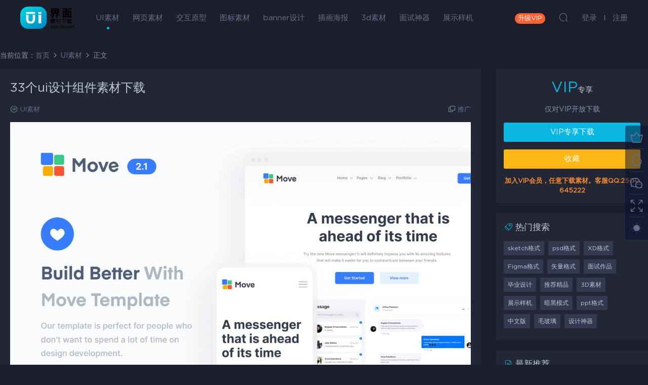

--- FILE ---
content_type: text/html; charset=UTF-8
request_url: https://uiscxz.com/45297.html
body_size: 8243
content:
<!DOCTYPE HTML>
<html>
<head>
  <meta charset="UTF-8">
  <meta http-equiv="X-UA-Compatible" content="IE=edge,chrome=1">
  <meta name="viewport" content="width=device-width,minimum-scale=1.0,maximum-scale=1.0,user-scalable=no"/>
  <meta name="apple-mobile-web-app-title" content="UI素材下载">
  <meta http-equiv="Cache-Control" content="no-siteapp">
  <title>33个ui设计组件素材下载 - UI素材下载</title>
  <meta name="keywords" content="UI素材">
<meta name="description" content="33个ui设计组件素材下载">
  <link rel="shortcut icon" href="https://uiscxz.com/wp-content/uploads/2019/12/05/05154654631.png">
  <meta name='robots' content='max-image-preview:large' />
<link rel='dns-prefetch' href='//s.w.org' />
<link rel='stylesheet' id='wpstatistics-css-css'  href='https://uiscxz.com/wp-content/plugins/wp-statistics/assets/css/frontend.css?ver=12.4.3' type='text/css' media='all' />
<link rel='stylesheet' id='mobantu-libs-css'  href='https://uiscxz.com/wp-content/themes/ui/static/css/libs.css?ver=6.3' type='text/css' media='screen' />
<link rel='stylesheet' id='mobantu-base-css'  href='https://uiscxz.com/wp-content/themes/ui/static/css/base.css?ver=6.3' type='text/css' media='screen' />
<link rel='stylesheet' id='modown-style-css'  href='https://uiscxz.com/wp-content/themes/ui/style.css?ver=6.3' type='text/css' media='screen' />
<script type='text/javascript' src='https://uiscxz.com/wp-includes/js/jquery/jquery.min.js?ver=3.5.1' id='jquery-core-js'></script>
<script type='text/javascript' src='https://uiscxz.com/wp-includes/js/jquery/jquery-migrate.min.js?ver=3.3.2' id='jquery-migrate-js'></script>
<link rel="canonical" href="https://uiscxz.com/45297.html" />
<link rel='shortlink' href='https://uiscxz.com/?p=45297' />
	<style id="erphpdown-custom"></style>
	<script>window._ERPHPDOWN = {"uri":"https://uiscxz.com/wp-content/plugins/erphpdown", "payment": "5", "author": "mobantu"}</script>
  <script>window._MBT = {uri: 'https://uiscxz.com/wp-content/themes/ui', url:'https://uiscxz.com',usr: 'https://uiscxz.com/user', roll: [], admin_ajax: 'https://uiscxz.com/wp-admin/admin-ajax.php', erphpdown: 'https://uiscxz.com/wp-content/plugins/erphpdown/', image: '1', hanimated: '0', fancybox: '0'}</script>
  <style>
  .btn, .cat-nav li.current-menu-item a:after, .pagination ul > .active > a,.pagination ul > .active > span, .pagination-trigger a, .erphpdown-box .down, .widget-erphpdown .down, .comt-submit, .btn-primary, .mocat .more a, .mocat h2:after, .filter a.active, .mocat h2 i,.mocat h2:after,.pagemenu li.current_page_item a, .banner .search-form .search-btn, .comt-submit, .banner-archive,.home-blogs h2 span:after,.home-authors h2 span:after,.vip-content h2 span:after,.vip-why h2 span:after,.pagination ul > .active > a,.pagination ul > .active > span,.charge .charge-header h1 span,.widget-erphpdown .price i, .erphpdown .erphpdown-buy, .erphpdown .erphpdown-down, .erphpdown .erphp-login-must, .erphpdown-box .erphpdown-down,.erphpdown-box .erphpdown-buy, .article-content .erphpdown-content-vip .erphpdown-buy, .article-content .erphpdown-content-vip .erphp-login-must, .home-blogs .more a, .tagslist li .name:hover, .tagslist li:hover .name, .vip-why .items .item span,.widget_search input[type='submit'], .tougao-item .tougao-btn,.layui-layer-btn .layui-layer-btn0, #charge-form .item .prices label.active:after, .widget-bottom-search button, .mocats .moli ul li:first-child > i,.mocats .moli ul li:nth-child(2) > i,.mocats .moli ul li:nth-child(3) > i, .mocat .cfilter li a.active:after, .mocat .child li a.active:after, .mocats .moli .moli-header, .woocommerce #respond input#submit.alt, .woocommerce a.button.alt, .woocommerce button.button.alt, .woocommerce input.button.alt, .erphpdown-tuan-process .line span, .nav-main> li.current-menu-item > a:after, .nav-main> li.current-menu-parent > a:after, .nav-main> li.current_page_item > a:after, .nav-main> li.current-post-ancestor > a:after, .nav-main> li.current-menu-ancestor > a:after, .nav-main> li.current-category-ancestor > a:after, .grids .audio .down, .article-paging .post-page-numbers.current{background-color:#09b7e2 !important;}
   a:hover, body.home .header:not(.scrolled) .nav-main > li > a:hover, body.home .header:not(.scrolled) .nav-right > li > a:hover, .nav-main > li > a:hover, .nav-right a:hover, .nav-main .sub-menu a:hover, .nav-right .sub-menu a:hover, .banner a:hover, .cat-nav li.current-menu-item a, .grids .grid h3 a:hover, .widget-tags .items a:hover, .sign-trans a, .form-policy a, .widget-erphpdown .custom-metas .meta a, .charge .charge-header h1, .charge .charge-header .item .color,.widget-erphpdown .price span, .erphpdown-box .price span, .erphpdown .erphpdown-price, .article-content .erphpdown-content-vip .erphpdown-price, .comments-title small,.archives h3,.readers a:hover,.usermenu li.active i, .rollbar a.fullscreen.active, .mocat .cfilter li a.active, .mocat .child li a.active, .article-content .gallery-login a, .erphpdown .erphpdown-title, .sidebar .widget h3 .icon, .single-related .related-title .icon, .comments-title .icon, .article-content .erphpdown-content-vip > legend, .erphpdown > legend, .erphpdown-box > legend, .article-content .erphpdown-content-vip2, .nav-right .nav-cart span, .tougao-title .icon{color:#09b7e2;}
   .article-act .article-zan.active, .article-act .article-shang, .filter-item-order .filter a.active, .filter-item.filter-item-order .filter a:hover{color:#09b7e2 !important;}
   .erphpdown-box, .erphpdown, .article-content .erphpdown-content-vip, .comt-submit, .btn-primary,.grids .grid .cat:after,.lists .list .cat:after,.mocat .lists .grid .cat:after,.layui-layer-btn .layui-layer-btn0, #charge-form .item .prices label.active, .article-content h3{border-color:#09b7e2 !important;}    .grids .grid .img{height: 285px;}
    .widget-postlist .hasimg li{padding-left: calc(66px + 10px);}
    .widget-postlist .hasimg li .img{width:66px;}
    @media (max-width: 1230px){
      .grids .grid .img{height: 232.5px;}
    }
    @media (max-width: 1024px){
      .grids .grid .img{height: 285px;}
    }
    @media (max-width: 925px){
      .grids .grid .img{height: 232.5px;}
    }
    @media (max-width: 768px){
      .grids .grid .img{height: 285px;}
    }
    @media (max-width: 620px){
      .grids .grid .img{height: 232.5px;}
    }
    @media (max-width: 480px){
      .grids .grid .img{height: 180px;}
    }
        body.home .banner{margin-top: -70px;}
    body.home .banner-slider{padding-top: 90px;background: #fff;background-image: none;}
        body.home .banner-slider:after{content: none;}
    body.home .header{background: transparent;box-shadow: none;webkit-box-shadow:none;}
    body.home .header.scrolled{background: #fff;webkit-box-shadow: 0px 5px 10px 0px rgba(17, 58, 93, 0.1);-ms-box-shadow: 0px 5px 10px 0px rgba(17, 58, 93, 0.1);box-shadow: 0px 5px 10px 0px rgba(17, 58, 93, 0.1);}

    body.home .header:not(.scrolled) .nav-main > li, body.home .header:not(.scrolled) .nav-main > li > a, body.home .header:not(.scrolled) .nav-right > li > a{color:#ffffff;}

    @media (max-width: 925px){
      body.home .banner{padding-top: 85px;}
      body.home .banner-slider{padding-top: 85px;}
          }

    @media (max-width: 768px){
      body.home .banner{margin-top: -60px;padding-top: 70px;}
      body.home .banner-slider{padding-top: 70px;}
          }
      body.home .banner:after, .banner-archive:after, body.home .swiper-container-fullwidth .swiper-slide:after, .mocats .moli .moli-header:after{content:"";position:absolute;top:0;bottom:0;left:0;right:0;background:linear-gradient(180deg,rgba(0,0,0,.38) 0,rgba(0,0,0,.38) 3.5%,rgba(0,0,0,.379) 7%,rgba(0,0,0,.377) 10.35%,rgba(0,0,0,.375) 13.85%,rgba(0,0,0,.372) 17.35%,rgba(0,0,0,.369) 20.85%,rgba(0,0,0,.366) 24.35%,rgba(0,0,0,.364) 27.85%,rgba(0,0,0,.361) 31.35%,rgba(0,0,0,.358) 34.85%,rgba(0,0,0,.355) 38.35%,rgba(0,0,0,.353) 41.85%,rgba(0,0,0,.351) 45.35%,rgba(0,0,0,.35) 48.85%,rgba(0,0,0,.353) 52.35%,rgba(0,0,0,.36) 55.85%,rgba(0,0,0,.371) 59.35%,rgba(0,0,0,.385) 62.85%,rgba(0,0,0,.402) 66.35%,rgba(0,0,0,.42) 69.85%,rgba(0,0,0,.44) 73.35%,rgba(0,0,0,.46) 76.85%,rgba(0,0,0,.48) 80.35%,rgba(0,0,0,.498) 83.85%,rgba(0,0,0,.515) 87.35%,rgba(0,0,0,.529) 90.85%,rgba(0,0,0,.54) 94.35%,rgba(0,0,0,.547) 97.85%,rgba(0,0,0,.55));z-index:9}
      body.archive .banner-archive, body.page-template-all .banner-archive, body.page-template-all-vip .banner-archive, body.page-template-waterfall .banner-archive{display: none;}
      .container{max-width:1505px;}
        .slider-left{max-width: 1200px;}
    @media (max-width:1535px){
      .modown-ad .item:nth-child(5){display: none;}
      .slider-right2{width: 285px;}
      .slider-right2 .item2{display: none;}
    }

    .logo{width:107px;}@media (max-width: 1024px){.logo, .logo a {width: 46px;height: 60px;}}@media (max-width: 768px){
      .rollbar{display: block;}
    }::-webkit-scrollbar-thumb {background-color: rgba(56, 59, 78, 0.7);}</style></head>
<body class="post-template-default single single-post postid-45297 single-format-standard night">
<header class="header">
  <div class="container clearfix">
  	    <div class="logo"><a style="background-image:url(https://uiscxz.com/wp-content/uploads/2020/10/07/07025614207.png)" href="https://uiscxz.com/" title="UI素材下载">UI素材下载</a></div>    <ul class="nav-main">
      <li id="menu-item-17" class="menu-item menu-item-type-taxonomy menu-item-object-category current-post-ancestor current-menu-parent current-post-parent menu-item-17"><a href="https://uiscxz.com/ui">UI素材</a></li>
<li id="menu-item-256" class="menu-item menu-item-type-taxonomy menu-item-object-category menu-item-256"><a href="https://uiscxz.com/web">网页素材</a></li>
<li id="menu-item-99" class="menu-item menu-item-type-taxonomy menu-item-object-category menu-item-99"><a href="https://uiscxz.com/ux">交互原型</a></li>
<li id="menu-item-141" class="menu-item menu-item-type-taxonomy menu-item-object-category menu-item-141"><a href="https://uiscxz.com/icon">图标素材</a></li>
<li id="menu-item-122" class="menu-item menu-item-type-taxonomy menu-item-object-category menu-item-122"><a href="https://uiscxz.com/banner">banner设计</a></li>
<li id="menu-item-342" class="menu-item menu-item-type-taxonomy menu-item-object-category menu-item-342"><a href="https://uiscxz.com/ch">插画海报</a></li>
<li id="menu-item-44990" class="menu-item menu-item-type-taxonomy menu-item-object-category menu-item-44990"><a href="https://uiscxz.com/3d">3d素材</a></li>
<li id="menu-item-37859" class="menu-item menu-item-type-custom menu-item-object-custom menu-item-37859"><a href="https://uiscxz.com/tag/ms">面试神器</a></li>
<li id="menu-item-46092" class="menu-item menu-item-type-taxonomy menu-item-object-category menu-item-46092"><a href="https://uiscxz.com/mockup">展示样机</a></li>
    </ul>
        <ul class="nav-right">
            <li class="nav-vip">
        <a href="https://uiscxz.com/vip-2">升级VIP</a>
      </li>
                        <li class="nav-search">
        <a href="javascript:;" class="search-loader" title="搜索"><i class="icon icon-search"></i></a>
      </li>
            <li class="nav-login no"><a href="https://uiscxz.com/login" class="signin-loader"><i class="icon icon-user"></i><span>登录</span></a><b class="nav-line"></b><a href="https://uiscxz.com/login?action=register" class="signup-loader"><span>注册</span></a></li>
            <li class="nav-button"><a href="javascript:;" class="nav-loader"><i class="icon icon-menu"></i>分类</a></li>
    </ul>
  </div>
</header>
<div class="search-wrap">
  <div class="container">
    <form action="https://uiscxz.com/" class="search-form" method="get">
      <input autocomplete="off" class="search-input" name="s" placeholder="输入关键字回车" type="text">
      <i class="icon icon-close"></i>
    </form>
  </div>
</div><div class="main">
		<div class="container clearfix">
		<div class="breadcrumbs">当前位置：<span><a href="https://uiscxz.com/" itemprop="url"><span itemprop="title">首页</span></a></span> <span class="sep"><i class="dripicons dripicons-chevron-right"></i></span> <span><a href="https://uiscxz.com/ui" itemprop="url"><span itemprop="title">UI素材</span></a></span> <span class="sep"><i class="dripicons dripicons-chevron-right"></i></span> <span class="current">正文</span></div>						<div class="content-wrap">
	    	<div class="content">
	    			    			    			    			    		<article class="single-content">
		    		<header class="article-header">	<h1 class="article-title">33个ui设计组件素材下载</h1>
	<div class="article-meta">
						<span class="item"><i class="icon icon-cat"></i> <a href="https://uiscxz.com/ui">UI素材</a></span>
								<span class="item right"><i class="icon icon-copy"></i> <a href="javascript:;" class="article-aff" >推广</a></span>	</div>
</header>		    		<div class="article-content">
		    					    					    					    			<p><img loading="lazy" src="https://uiscxz.com/wp-content/themes/ui/static/img/imging.gif" data-lazy-type="image" data-lazy-src="https://uiscxz.com/wp-content/uploads/2021/03/30/30082824279.jpg" alt="" width="1200" height="907" class="lazy lazy-hidden alignnone size-full wp-image-45298" /><noscript><img loading="lazy" src="https://uiscxz.com/wp-content/uploads/2021/03/30/30082824279.jpg" alt="" width="1200" height="907" class="alignnone size-full wp-image-45298" /></noscript></p>
<p><img loading="lazy" src="https://uiscxz.com/wp-content/themes/ui/static/img/imging.gif" data-lazy-type="image" data-lazy-src="https://uiscxz.com/wp-content/uploads/2021/03/30/30082826361-scaled.jpg" alt="" width="1082" height="2560" class="lazy lazy-hidden alignnone size-full wp-image-45299" /><noscript><img loading="lazy" src="https://uiscxz.com/wp-content/uploads/2021/03/30/30082826361-scaled.jpg" alt="" width="1082" height="2560" class="alignnone size-full wp-image-45299" /></noscript></p>
<p><img loading="lazy" src="https://uiscxz.com/wp-content/themes/ui/static/img/imging.gif" data-lazy-type="image" data-lazy-src="https://uiscxz.com/wp-content/uploads/2021/03/30/30082829276.jpg" alt="" width="1200" height="1669" class="lazy lazy-hidden alignnone size-full wp-image-45300" /><noscript><img loading="lazy" src="https://uiscxz.com/wp-content/uploads/2021/03/30/30082829276.jpg" alt="" width="1200" height="1669" class="alignnone size-full wp-image-45300" /></noscript></p>
<p><img loading="lazy" src="https://uiscxz.com/wp-content/themes/ui/static/img/imging.gif" data-lazy-type="image" data-lazy-src="https://uiscxz.com/wp-content/uploads/2021/03/30/30082831260.jpg" alt="" width="1200" height="907" class="lazy lazy-hidden alignnone size-full wp-image-45301" /><noscript><img loading="lazy" src="https://uiscxz.com/wp-content/uploads/2021/03/30/30082831260.jpg" alt="" width="1200" height="907" class="alignnone size-full wp-image-45301" /></noscript></p>
<p><img loading="lazy" src="https://uiscxz.com/wp-content/themes/ui/static/img/imging.gif" data-lazy-type="image" data-lazy-src="https://uiscxz.com/wp-content/uploads/2021/03/30/30082832422.jpg" alt="" width="1200" height="907" class="lazy lazy-hidden alignnone size-full wp-image-45302" /><noscript><img loading="lazy" src="https://uiscxz.com/wp-content/uploads/2021/03/30/30082832422.jpg" alt="" width="1200" height="907" class="alignnone size-full wp-image-45302" /></noscript></p>
<p><img loading="lazy" src="https://uiscxz.com/wp-content/themes/ui/static/img/imging.gif" data-lazy-type="image" data-lazy-src="https://uiscxz.com/wp-content/uploads/2021/03/30/30082833965.jpg" alt="" width="1200" height="907" class="lazy lazy-hidden alignnone size-full wp-image-45303" /><noscript><img loading="lazy" src="https://uiscxz.com/wp-content/uploads/2021/03/30/30082833965.jpg" alt="" width="1200" height="907" class="alignnone size-full wp-image-45303" /></noscript></p>
<fieldset class="erphpdown" id="erphpdown"><legend>资源下载</legend>此资源仅限VIP下载，请先<a href="https://uiscxz.com/login/" target="_blank" class="erphp-login-must">登录</a><div class="erphpdown-tips"><b>加入VIP会员，任意下载素材。客服QQ:2500645222</b></div></fieldset>		    					    			<style>.erphpdown-box{display:block;}</style><fieldset class="erphpdown-box"><legend>资源下载</legend><div class="item price"><t>下载价格：</t><span>VIP专享</span></div><div class="item vip vip-only">此资源仅对VIP开放下载</div><a href="javascript:;" class="down signin-loader">请先登录</a><div class="tips2"><b>加入VIP会员，任意下载素材。客服QQ:2500645222</b></div></fieldset>		    					    			<p class="article-copyright">本站所有资源仅供学习研究与交流，不得用于任何商业用途。原文链接：<a href="https://uiscxz.com/45297.html">https://uiscxz.com/45297.html</a>，转载请注明出处。		    			</p>		            </div>
		    			<div class="article-act">
						<a href="javascript:;" class="article-collect signin-loader" title="收藏"><i class="icon icon-star"></i> <span>1</span></a>
							<a href="javascript:;" class="article-zan" data-id="45297" title="赞"><i class="icon icon-zan"></i> <span>0</span></a>
		</div>
		            					<div class="article-shares"><a href="javascript:;" data-url="https://uiscxz.com/45297.html" class="share-weixin" title="分享到微信"><i class="icon icon-weixin"></i></a><a data-share="qzone" class="share-qzone" data-url="https://uiscxz.com/45297.html" title="分享到QQ空间"><i class="icon icon-qzone"></i></a><a data-share="weibo" class="share-tsina" data-url="https://uiscxz.com/45297.html" title="分享到新浪微博"><i class="icon icon-weibo"></i></a><a data-share="qq" class="share-sqq" data-url="https://uiscxz.com/45297.html" title="分享到QQ好友"><i class="icon icon-qq"></i></a><a data-share="douban" class="share-douban" data-url="https://uiscxz.com/45297.html" title="分享到豆瓣网"><i class="icon icon-douban"></i></a></div>	            </article>
	            	            	            	            <div class="single-related"><h3 class="related-title"><i class="icon icon-related"></i> 更多推荐</h3><div class="grids clearfix"><div class="post grid"  data-id="58215">
  <div class="img"><a href="https://uiscxz.com/58215.html" title="加密货币钱包和交易平台ui设计素材下载" target="_blank" rel="bookmark">
    <img src="https://uiscxz.com/wp-content/themes/ui/static/img/thumbnail.png" data-src="https://uiscxz.com/wp-content/themes/ui/timthumb.php?src=https://uiscxz.com/wp-content/uploads/2025/04/27/27071054793.jpg&w=285&h=285&zc=1&q=100" class="thumb" alt="加密货币钱包和交易平台ui设计素材下载">
      </a></div>
    <h3 itemprop="name headline"><a itemprop="url" rel="bookmark" href="https://uiscxz.com/58215.html" title="加密货币钱包和交易平台ui设计素材下载" target="_blank">加密货币钱包和交易平台ui设计素材下载</a></h3>
      </div><div class="post grid"  data-id="58195">
  <div class="img"><a href="https://uiscxz.com/58195.html" title="在线学习应用程序UI工具包ui设计素材下载" target="_blank" rel="bookmark">
    <img src="https://uiscxz.com/wp-content/themes/ui/static/img/thumbnail.png" data-src="https://uiscxz.com/wp-content/themes/ui/timthumb.php?src=https://uiscxz.com/wp-content/uploads/2025/04/27/27070914816.jpg&w=285&h=285&zc=1&q=100" class="thumb" alt="在线学习应用程序UI工具包ui设计素材下载">
      </a></div>
    <h3 itemprop="name headline"><a itemprop="url" rel="bookmark" href="https://uiscxz.com/58195.html" title="在线学习应用程序UI工具包ui设计素材下载" target="_blank">在线学习应用程序UI工具包ui设计素材下载</a></h3>
      </div><div class="post grid"  data-id="58104">
  <div class="img"><a href="https://uiscxz.com/58104.html" title="8个高品质的界面的电子商务ui设计素材下载" target="_blank" rel="bookmark">
    <img src="https://uiscxz.com/wp-content/themes/ui/static/img/thumbnail.png" data-src="https://uiscxz.com/wp-content/themes/ui/timthumb.php?src=https://uiscxz.com/wp-content/uploads/2025/04/18/18143240742.jpg&w=285&h=285&zc=1&q=100" class="thumb" alt="8个高品质的界面的电子商务ui设计素材下载">
      </a></div>
    <h3 itemprop="name headline"><a itemprop="url" rel="bookmark" href="https://uiscxz.com/58104.html" title="8个高品质的界面的电子商务ui设计素材下载" target="_blank">8个高品质的界面的电子商务ui设计素材下载</a></h3>
      </div><div class="post grid"  data-id="58091">
  <div class="img"><a href="https://uiscxz.com/58091.html" title="35个界面的数字打印应用ui设计素材下载" target="_blank" rel="bookmark">
    <img src="https://uiscxz.com/wp-content/themes/ui/static/img/thumbnail.png" data-src="https://uiscxz.com/wp-content/themes/ui/timthumb.php?src=https://uiscxz.com/wp-content/uploads/2025/04/18/18143136640.jpg&w=285&h=285&zc=1&q=100" class="thumb" alt="35个界面的数字打印应用ui设计素材下载">
      </a></div>
    <h3 itemprop="name headline"><a itemprop="url" rel="bookmark" href="https://uiscxz.com/58091.html" title="35个界面的数字打印应用ui设计素材下载" target="_blank">35个界面的数字打印应用ui设计素材下载</a></h3>
      </div></div><script>var relateImgWidth = jQuery(".single-related .grids .grid .img").width();jQuery(".single-related .grids .grid .img").height(relateImgWidth*1);</script></div>	            	            	    	</div>
	    </div>
		<aside class="sidebar">
	<div class="theiaStickySidebar">
	<div class="widget widget-erphpdown"><div class="item price"><span>VIP</span>专享</div><div class="item vip vip-only">仅对VIP开放下载</div><a href="javascript:;" class="down signin-loader">VIP专享下载</a><div class="demos"><a href="javascript:;" class="demo-item signin-loader">收藏</a></div><div class="tips"><b>加入VIP会员，任意下载素材。客服QQ:2500645222</b></div></div>
	<div class="widget widget-tags"><h3><i class="icon icon-tag"></i> 热门搜索</h3><div class="items"><a href="https://uiscxz.com/tag/sketch">sketch格式</a><a href="https://uiscxz.com/tag/psd">psd格式</a><a href="https://uiscxz.com/tag/xd">XD格式</a><a href="https://uiscxz.com/tag/figma">Figma格式</a><a href="https://uiscxz.com/tag/ai">矢量格式</a><a href="https://uiscxz.com/tag/ms">面试作品</a><a href="https://uiscxz.com/tag/by">毕业设计</a><a href="https://uiscxz.com/tag/jp">推荐精品</a><a href="https://uiscxz.com/tag/3d">3D素材</a><a href="https://uiscxz.com/tag/mockup">展示样机</a><a href="https://uiscxz.com/tag/ah">暗黑模式</a><a href="https://uiscxz.com/tag/ppt">ppt格式</a><a href="https://uiscxz.com/tag/zw">中文版</a><a href="https://uiscxz.com/tag/%e6%af%9b%e7%8e%bb%e7%92%83">毛玻璃</a><a href="https://uiscxz.com/tag/sq">设计神器</a></div></div><div class="widget widget-postlist"><h3><i class="icon icon-posts"></i> 最新推荐</h3><ul class="clearfix hasimg">        <li>
                    <a href="https://uiscxz.com/49214.html" title="3d立体三维实体模型场景素材" target="_blank" rel="bookmark" class="img">
		    <img src="https://uiscxz.com/wp-content/themes/ui/timthumb.php?src=https://uiscxz.com/wp-content/uploads/2021/08/21/21043454897.jpg&w=105&h=66&zc=1&q=100" class="thumb" alt="3d立体三维实体模型场景素材">
		  </a>
		  		            <h4><a href="https://uiscxz.com/49214.html" target="_blank" title="3d立体三维实体模型场景素材">3d立体三维实体模型场景素材</a></h4>
          <p class="meta">
          	          	          	<span class="price">VIP</span>          </p>
                  </li>
		        <li>
                    <a href="https://uiscxz.com/5459.html" title="iPhoneX展示模板样机合集PSD素材源文件打包下载" target="_blank" rel="bookmark" class="img">
		    <img src="https://uiscxz.com/wp-content/themes/ui/timthumb.php?src=http://uiscxz.com/wp-content/uploads/2018/10/19/19024503891.jpg&w=105&h=66&zc=1&q=100" class="thumb" alt="iPhoneX展示模板样机合集PSD素材源文件打包下载">
		  </a>
		  		            <h4><a href="https://uiscxz.com/5459.html" target="_blank" title="iPhoneX展示模板样机合集PSD素材源文件打包下载">iPhoneX展示模板样机合集PSD素材源文件打包下载</a></h4>
          <p class="meta">
          	          	          	<span class="price">VIP</span>          </p>
                  </li>
		        <li>
                    <a href="https://uiscxz.com/44906.html" title="3D半透明信用卡模型素材下载" target="_blank" rel="bookmark" class="img">
		    <img src="https://uiscxz.com/wp-content/themes/ui/timthumb.php?src=https://uiscxz.com/wp-content/uploads/2021/03/22/22063104644.jpg&w=105&h=66&zc=1&q=100" class="thumb" alt="3D半透明信用卡模型素材下载">
		  </a>
		  		            <h4><a href="https://uiscxz.com/44906.html" target="_blank" title="3D半透明信用卡模型素材下载">3D半透明信用卡模型素材下载</a></h4>
          <p class="meta">
          	          	          	<span class="price">VIP</span>          </p>
                  </li>
		        <li>
                    <a href="https://uiscxz.com/50076.html" title="25款光影球地球设计素材下载" target="_blank" rel="bookmark" class="img">
		    <img src="https://uiscxz.com/wp-content/themes/ui/timthumb.php?src=https://uiscxz.com/wp-content/uploads/2021/09/12/12134021699.jpg&w=105&h=66&zc=1&q=100" class="thumb" alt="25款光影球地球设计素材下载">
		  </a>
		  		            <h4><a href="https://uiscxz.com/50076.html" target="_blank" title="25款光影球地球设计素材下载">25款光影球地球设计素材下载</a></h4>
          <p class="meta">
          	          	          	<span class="price">VIP</span>          </p>
                  </li>
		        <li>
                    <a href="https://uiscxz.com/25889.html" title="清新简洁现代的后台管理系统网页设计优质设计素材下载(提供Sketch和Adobe XD格式下载）" target="_blank" rel="bookmark" class="img">
		    <img src="https://uiscxz.com/wp-content/themes/ui/timthumb.php?src=https://uiscxz.com/wp-content/uploads/2019/09/25/25150625928.jpg&w=105&h=66&zc=1&q=100" class="thumb" alt="清新简洁现代的后台管理系统网页设计优质设计素材下载(提供Sketch和Adobe XD格式下载）">
		  </a>
		  		            <h4><a href="https://uiscxz.com/25889.html" target="_blank" title="清新简洁现代的后台管理系统网页设计优质设计素材下载(提供Sketch和Adobe XD格式下载）">清新简洁现代的后台管理系统网页设计优质设计素材下载(提供Sketch和Adobe XD格式下载）</a></h4>
          <p class="meta">
          	          	          	<span class="price">VIP</span>          </p>
                  </li>
		</ul></div>	</div>	    
</aside>	</div>
</div>
<footer class="footer">
	<div class="container">
	    		<div class="footer-widgets">
	    		    </div>
	    	    	    <p class="copyright"><h1 style="text-align: center;font-size:16px;">专注优质UI设计素材下载，官网地址 uiscxz.com 唯一客服QQ:2500645222</h1>
本站素材图片均来源于网络用户分享，本站所有资源仅供学习研究与交流，不得用于任何商业用途的范围
<br >
©2019  本站若侵犯了您的合法权益，请联系站长删除！
<li><a href="https://uiscxz.com/copyright/" target="_blank" rel="nofollow">版权说明</a> 
<a href="https://uiscxz.com/vipsm/" target="_blank" rel="nofollow">VIP会员说明</a></li>
</p>
	</div>
</footer>
<div class="rollbar">
	<ul>
		<li><a href="https://uiscxz.com/vip-2"><i class="icon icon-crown"></i></a><h6>升级VIP<i></i></h6></li>				<li><a href="https://wpa.qq.com/msgrd?v=3&uin=2500645222&site=qq&menu=yes" target="_blank" rel="nofollow"><i class="icon icon-qq"></i></a><h6>联系QQ<i></i></h6></li>		<li><a href="javascript:;" class="kefu_weixin"><i class="icon icon-weixin"></i><img src="https://uiscxz.com/wp-content/uploads/2019/12/05/05154713215.png"></a></li>		<li><a href="javascript:;" class="fullscreen"><i class="icon icon-fullscreen"></i></a><h6>全屏浏览<i></i></h6></li>		<li><a href="javascript:;" class="theme_night active"><i class="icon icon-moon" style="top:0"></i></a><h6>夜间模式<i></i></h6></li>				<li class="totop-li"><a href="javascript:;" class="totop"><i class="icon icon-arrow-up"></i></a><h6>返回顶部<i></i></h6></li>    
	</ul>
</div>
<div class="sign">			
	<div class="sign-mask"></div>			
	<div class="sign-box">			
		<div class="sign-tips"></div>			
		<form id="sign-in">  
		    <div class="form-item" style="text-align:center"><a href="https://uiscxz.com"><img class="logo-login" src="https://uiscxz.com/wp-content/uploads/2019/12/05/05154703168.png" alt="UI素材下载"></a></div>
			<div class="form-item"><input type="text" name="user_login" class="form-control" id="user_login" placeholder="用户名/邮箱"><i class="icon icon-user"></i></div>			
			<div class="form-item"><input type="password" name="password" class="form-control" id="user_pass" placeholder="密码"><i class="icon icon-lock"></i></div>		
						<div class="form-item">
				<input type="text" class="form-control" id="user_captcha" name="user_captcha" placeholder="验证码"><img src="https://uiscxz.com/wp-content/themes/ui/static/img/captcha.png" class="captcha-clk2"/>
				<i class="icon icon-safe"></i>
			</div>
				
			<div class="sign-submit">			
				<input type="button" class="btn signinsubmit-loader" name="submit" value="登录">  			
				<input type="hidden" name="action" value="signin">			
			</div>			
			<div class="sign-trans">没有账号？ <a href="javascript:;" class="erphp-reg-must">注册</a>&nbsp;&nbsp;<a href="https://uiscxz.com/login?action=password" rel="nofollow" target="_blank">忘记密码？</a></div>	
						
			<div class="sign-social">
				<h2>社交账号快速登录</h2>
								<a class="login-weibo" href="https://uiscxz.com/oauth/weibo?rurl=http://uiscxz.com/45297.html"><i class="icon icon-weibo"></i></a>					
						
			</div>	
				
				
		</form>	
				
		<form id="sign-up" style="display: none;"> 	
		    <div class="form-item" style="text-align:center"><a href="https://uiscxz.com"><img class="logo-login" src="https://uiscxz.com/wp-content/uploads/2019/12/05/05154703168.png" alt="UI素材下载"></a></div>				
			<div class="form-item"><input type="text" name="name" class="form-control" id="user_register" placeholder="用户名"><i class="icon icon-user"></i></div>			
			<div class="form-item"><input type="email" name="email" class="form-control" id="user_email" placeholder="邮箱"><i class="icon icon-mail"></i></div>		
			<div class="form-item"><input type="password" name="password2" class="form-control" id="user_pass2" placeholder="密码"><i class="icon icon-lock"></i></div>
						<div class="form-item">
				<input type="text" class="form-control" id="captcha" name="captcha" placeholder="验证码"><img src="https://uiscxz.com/wp-content/themes/ui/static/img/captcha.png" class="captcha-clk2"/>
				<i class="icon icon-safe"></i>
			</div>
				
			<div class="sign-submit">			
				<input type="button" class="btn signupsubmit-loader" name="submit" value="注册">  			
				<input type="hidden" name="action" value="signup">  	
							
			</div>			
			<div class="sign-trans">已有账号？ <a href="javascript:;" class="erphp-login-must">登录</a></div>		
						
			<div class="sign-social">
				<h2>社交账号快速注册</h2>
								<a class="login-weibo" href="https://uiscxz.com/oauth/weibo?rurl=http://uiscxz.com/45297.html"><i class="icon icon-weibo"></i></a>	
					
					
			</div>	
							
		</form>	
			
					
	</div>			
</div><script type='text/javascript' id='BJLL-js-extra'>
/* <![CDATA[ */
var BJLL_options = {"threshold":"10"};
/* ]]> */
</script>
<script type='text/javascript' src='https://uiscxz.com/wp-content/plugins/bj-lazy-load/js/bj-lazy-load.min.js?ver=2' id='BJLL-js'></script>
<script type='text/javascript' id='erphpdown-js-extra'>
/* <![CDATA[ */
var erphpdown_ajax_url = "https:\/\/uiscxz.com\/wp-admin\/admin-ajax.php";
var erphpdown_ajax_url = "https:\/\/uiscxz.com\/wp-admin\/admin-ajax.php";
/* ]]> */
</script>
<script type='text/javascript' src='https://uiscxz.com/wp-content/plugins/erphpdown/static/erphpdown.js?ver=11.8' id='erphpdown-js'></script>
<script type='text/javascript' src='https://uiscxz.com/wp-content/themes/ui/static/js/lib.js?ver=6.3' id='modown-lib-js'></script>
<script type='text/javascript' src='https://uiscxz.com/wp-content/themes/ui/static/js/base.js?ver=6.3' id='modown-base-js'></script>
<script>MOBANTU.init({ias: 0, lazy: 1, water: 0, mbf: 0, mpf: 0, mpfp: 0});</script>
<div class="analysis"></div>
</body>
</html>

--- FILE ---
content_type: text/css
request_url: https://uiscxz.com/wp-content/plugins/wp-statistics/assets/css/frontend.css?ver=12.4.3
body_size: -38
content:
#wpadminbar #wp-admin-bar-wp-statistic-menu .ab-icon:before {
    content: '\f184';
    top: 2px;
}